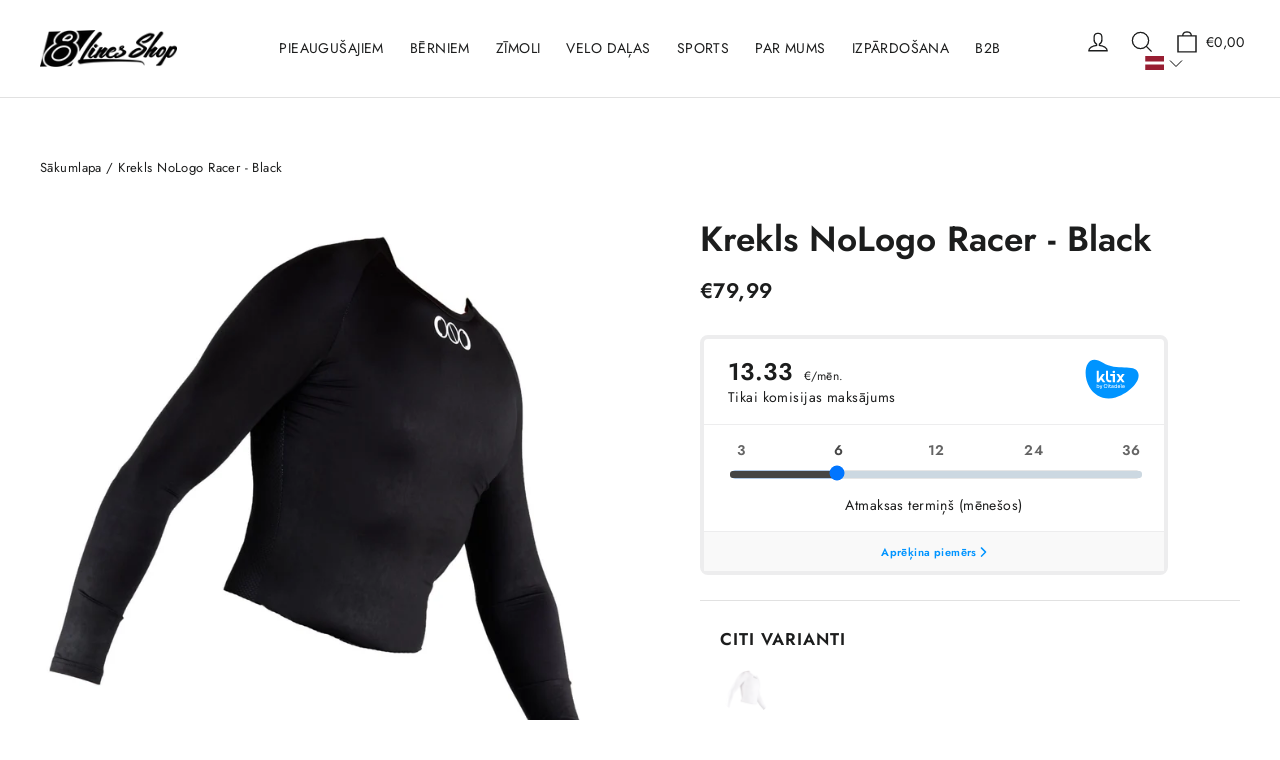

--- FILE ---
content_type: text/html; charset=utf-8
request_url: https://8lines.eu/lv/cart?t=1764685317987&view=ajax
body_size: -866
content:



<div class="cart__items"
  data-count="0"
  
  data-cart-subtotal="0">
  
</div>





<div class="cart__discounts hide"> 
  <div class="cart__item-sub cart__item-row compare-at-price">
    <div>Regular price</div>
    <div class="text-right">
      <div>€0,00</div>
    </div>
  </div>
    <div class="cart__item-sub cart__item-row savings">
      <div>Your total savings</div>
      <div class="text-right">
        <div>€0,00</div>
      </div>
    </div>
</div>


--- FILE ---
content_type: text/css
request_url: https://8lines.eu/cdn/shop/t/78/assets/custom.css?v=106839882676179762811753195127
body_size: 1737
content:
/** Shopify CDN: Minification failed

Line 324:0 Unexpected "<"
Line 328:0 Unexpected "<"

**/
header#SiteHeader {
    padding: 0;
}

a.site-nav__link {
  padding: 38px 13px;
  font-size: 14px;
}
html[lang="lv"] a.site-nav__link {
    /* padding: 38px 13px; */
}
a.site-nav__link:hover,
a.site-nav__link:focus {
    background-color: #000;
    color: #fff !important;
}
a.site-nav__link--icon {
    padding: 0 8px;
}
a.site-nav__link--icon:hover,
a.site-nav__link--icon:focus {
    background-color: initial;
    color: #000 !important;
}

ul.site-nav.site-navigation.medium-down--hide {
    text-align: left;
}

a.site-nav__dropdown-link.site-nav__dropdown-link--top-level.site-nav__dropdown-link--mega {
    font-size: 14px;
}

a.site-nav__dropdown-link {
    font-size: 14px;
}

.sale {
    color: #ec4837;
}

.menu__list-logo {
    max-width: 150px;
    height: 32px;
}

.megamenu {
    z-index: 10;
}
.megamenu__cols {
    row-gap: 30px;
}
.megamenu .megamenu__col {
    -webkit-box-flex: 0;
    -ms-flex-positive: 0;
    flex-grow: 0;
    width: 16.66%;
}

div#StickyHeaderWrap {
    height: auto !important;
}

ul.site-nav.site-navigation.medium-down--hide {
    margin-top: -1px;
}

.site-nav__dropdown {
    margin-top: 0;
}

.site-nav--has-dropdown.is-focused > a:before,
.site-nav--has-dropdown:hover > a:before {
    content: none;
}

.no-hover .megamenu__link-label::after {
    content: none;
}

.template-index .subtitle {
    font-size: 14px !important;
    margin-bottom: 20px !important;
}
.template-index .collection-switcher__title + .collection-switcher__title {
    margin-left: 40px;
}
.template-index .feature-row__content p.subtitle {
    font-size: 14px !important;
    margin-bottom: 10px !important;
}

.template-product .product__price {
    font-weight: 700;
}
.template-product .sale-price {
    color: #ec4837;
    font-weight: 700;
}
.template-product .swatch-variant-name,
.template-product .swatch-option-name {
    font-size: 12px;
}
.template-product button.btn.btn--full.add-to-cart.add-to-cart--secondary {
    background-color: #44bd32;
    border-color: #44bd32;
    background-image: url("data:image/svg+xml,%3Csvg xmlns='http://www.w3.org/2000/svg' fill='%23fff' raria-hidden='true' focusable='false' role='presentation' class='icon icon--wide icon-arrow-right' viewBox='0 0 50 15'%3E%3Cpath d='M0 9.63V5.38h35V0l15 7.5L35 15V9.63z'%3E%3C/path%3E%3C/svg%3E") !important;
}
.template-product
    button.btn.btn--full.add-to-cart.add-to-cart--secondary:hover {
    background-position: 95% 50% !important;
}
.template-product button.btn.btn--full.add-to-cart.add-to-cart--secondary span {
    color: #fff;
}
.template-product .payment-buttons {
    margin-top: 40px;
}
.template-product
    button:disabled.btn.btn--full.add-to-cart.add-to-cart--secondary {
    background-color: #fff;
    pointer-events: none;
    border-color: #000;
}

.template-product
    button:disabled.btn.btn--full.add-to-cart.add-to-cart--secondary
    span {
    color: #000;
}
.template-product
    .grid__item.medium-up--one-half.skrim__item.small--hide.aos-init.aos-animate:last-child
    img.image-fit.lazyautosizes.lazyloaded {
    -o-object-fit: contain;
    object-fit: contain;
    background-color: #fff;
}
.template-product [data-store-availability-holder] {
    display: none;
}

.ribbon {
    width: 50px;
    height: 50px;
    background-image: url("data:image/svg+xml,%3Csvg xmlns='http://www.w3.org/2000/svg' viewBox='0 0 512 512'%3E%3Cg data-name='New sticker'%3E%3Cpath fill='none' stroke='%23202020' stroke-linecap='round' stroke-linejoin='round' stroke-width='15' d='M428.93,84.77l16.58,40.53,32,29.91a63.75,63.75,0,0,1,18.52,61l-4.85,20.94,8.17,19.93a63.54,63.54,0,0,1-8.65,63.06l-26.76,34.5L454,397.44A63.63,63.63,0,0,1,410.55,444l-20.67,6.37-13.16,16.9a63.79,63.79,0,0,1-59,24.13l-43.22-5.92-42,12.77a63.6,63.6,0,0,1-62-14.47l-15.71-14.68-21.44-2.91a63.29,63.29,0,0,1-50.24-39.05L66.49,386.6l-32-29.91A63.59,63.59,0,0,1,15.85,295.8l4.85-21.16-8-19.82a63.54,63.54,0,0,1,8.65-63.07l26.76-34.5L58,114.46a63.63,63.63,0,0,1,43.49-46.54l20.67-6.37,13.16-16.9a63.79,63.79,0,0,1,59-24.13l43.45,5.91,41.68-12.65a63.74,63.74,0,0,1,62.12,14.36l15.82,14.79,21.21,2.91A63.7,63.7,0,0,1,428.93,84.77Z'/%3E%3Cpath fill='%2320201f' d='M183.61 414.38L96.7 333.16l16.87-18.05L171.8 327.5a327.27 327.27 0 0 1 43 12.41l.24-.26c-12.57-9.81-24.15-19.91-37.43-32.32L147.31 279 161 264.3 248 345.52l-15.3 16.38-59.37-13c-14.72-3.37-30.85-7.57-44.62-12.47l-.23.51c11.82 9.84 23.42 20.43 37.73 33.81l31.07 29zM271.94 242.57l-30.61 32.75 25.53 23.86 34.22-36.62 13 12.17-49 52.48L178.16 246l47.24-50.54 13 12.17L206 242.31l22.44 21L259 230.52zM341.22 245.73L234.43 185.78l15.79-16.89 47.17 28.62C310 205.2 323 213.5 333 220.16l.24-.26c-7.83-10-15.85-22.06-24.52-34.76L278.17 139l15.54-16.63 48 28.72c12.36 7.45 23.72 14.68 34.34 22.19l.24-.26c-8.1-10.46-16.09-21.81-24.5-34L321 93.2 336 77.09l65.09 104.56-15.91 17-49.31-29.17a338.87 338.87 0 0 1-32.05-21l-.24.26c7.84 10.22 14.65 19.73 22.17 31.59l31.47 48.26z'/%3E%3Ccircle cx='118.72' cy='133.1' r='23.62' fill='none' stroke='%23202020' stroke-linecap='round' stroke-linejoin='round' stroke-width='15'/%3E%3C/g%3E%3C/svg%3E");
    position: absolute;
    z-index: 1;
    top: 0;
    left: 0;
}

.grid-product__tag {
    font-weight: 600;
    font-size: 10px;
}

.ribbon-sale {
    font-size: 14px;  
    letter-spacing: 0.01em !important;
    text-align: center;
    width: 70px; 
    color: white; 
    border-radius: 14px;
    opacity: 1 !important;
    background: rgba(236,72,55,1);
  }

.ribbon-new {
    letter-spacing: 0.1em !important; 
    text-align: center;
    width: 90px;
    color: white;
    border-radius: 14px;  
    opacity: 1 !important;
    background: rgba(252, 168, 111,1);    
}

.ribbon-soon {
    text-align: center;
    width: 90px;
    color: white;
    border-radius: 14px;  
    opacity: 1 !important;
    background: rgba(39,60,117,1);
    }

.ribbon-sold {
    text-align: center;
    width: 90px;
    color: white;
    border-radius: 14px; 
    opacity: 1 !important;
    background: rgba(0,0,0,1);
    }

.opacity__05 {
    opacity: 0.5 !important;
}


.store-availability__info div:first-of-type {
    display: none;
}

.grid-product__title {
    font-size: 14px;
}

.grid-product__price {
    font-weight: 700;
}
.grid-product__price .sale-price {
    color: #ec4837;
    font-weight: 2000;
}

.black {
    background-color: #000 !important;
    color: red !important;
}
[lang="lv"] header .page-width {
    max-width: 1400px;
}
[lang="ru"] header .page-width {
    max-width: 1400px;
}

@media only screen and (min-width: 590px) {
    .drawer__footer {
        padding-bottom: 50px;
    }

    .index-section {
        margin: 60px 0;
    }

    .section--divider {
        padding-top: 60px;
    }
}
@media only screen and (max-width: 589px) {
    .modal--mobile-friendly {
        top: 0;
    }
    .template-index .collection-switcher__title + .collection-switcher__title {
        margin-left: 20px;
    }

    .template-index .subtitle {
        margin-bottom: 10px !important;
    }

    .collection-switcher__title {
        font-size: 18px;
    }

    .logo-bar {
        justify-content: space-between;
    }

    .logo-bar__item {
        margin: 0 20px 15px;
    }
}
@media (max-width: 480px) {
    .ribbon-soon {
        font-size: 10px;
        width: 90px;
        background-size: contain;
    }
}

.btn.add-to-cart:not(.btn--no-animate):not(.btn--tertiary):not(
        .btn--static
    ):not(.disabled) {
    background-color: #000000 !important;
}

[data-animate_buttons="true"]
    .btn.disabled:not(.btn--no-animate):not(.btn--tertiary):not(.btn--static),
.main-button-container
    .product-block
    button[disabled="disabled"]:not(.btn--no-animate):not(.btn--tertiary):not(
        .btn--static
    ) {
    background-color: #f6f6f6 !important;
}

.product-block--sales-point + .product-block--sales-point {
    margin-bottom: 0;
}

#glFilter-search-popup .gl-card-title {
    text-align: left;
}

#glFilter-search-popup .gl-card-title a {
    font-size: 14px;
    color: #1c1d1d;
    font-weight: 400;
    line-height: 21px;
    text-align: left;
}

#glFilter-search-popup .gl-fullscreen-layer .gl-card-content {
    text-align: left;
}

#glFilter-search-popup .jdgm-preview-badge .jdgm-star {
    font-size: 12px;
    color: #121212;
}

#glFilter-search-popup .jdgm-preview-badge .jdgm-prev-badge__text {
    font-size: 12px;
}

<style>
  .ppcse-title, .ppcse-title-c, .lb-upsell-title {
      color: #000000;
  }
</style>



--- FILE ---
content_type: text/css
request_url: https://8lines.eu/cdn/shop/t/78/assets/component-cart-drawer.css?v=87419178905642390361753195127
body_size: -349
content:
.cart__checkout-wrapper .cart__checkout svg{width:17px;height:20px;margin-right:10px}.cart__checkout-wrapper .cart__checkout{display:flex;justify-content:center;align-items:center;background-color:#000!important;border-color:#000}.cart__discount{color:#ec4837;font-weight:700}.cart__discount.cart__discount-code{font-size:14px}.cart__product-name{font-size:16px}.cart__item-meta{display:flex;justify-content:space-between;align-items:center;margin-bottom:3px}.cart__item-meta .cart__variant-meta{margin-bottom:0}.cart__item-savings{font-size:14px;color:#ec4837}.compare-at-price .text-right{text-decoration:line-through}.savings .text-right{color:#ec4837;font-weight:700}.subtotal{font-weight:700}.pdp-payments{display:flex;justify-content:center}.pdp-payments .payment-icons{margin:10px 0 0}.pdp-payments .secure-payments{display:flex;align-items:center;margin-left:10px}.pdp-payments .secure-payments span{font-size:14px;margin-left:5px}@media only screen and (min-width: 590px){.drawer--right{width:500px;right:-450px}}
/*# sourceMappingURL=/cdn/shop/t/78/assets/component-cart-drawer.css.map?v=87419178905642390361753195127 */


--- FILE ---
content_type: text/css
request_url: https://8lines.eu/cdn/shop/t/78/assets/component-main-nav.css?v=159581503617304104921753195127
body_size: -679
content:
.site-nav__item:hover > a {
    background-color: #000;
    color: #fff !important;
}

--- FILE ---
content_type: text/css
request_url: https://8lines.eu/cdn/shop/t/78/assets/component-header-icons.css?v=47222105972904566731753195127
body_size: -673
content:
[data-icon="bag-minimal"] {
    display: inline-flex;
    align-items: center;
}

[data-icon="bag-minimal"] .cart-link__value {
    margin-left: 5px;
}

--- FILE ---
content_type: text/css
request_url: https://8lines.eu/cdn/shop/t/78/assets/component-tabs.css?v=109350023051460052421753195127
body_size: -492
content:
.collapsible-content.is-open {
    height: unset !important;
}

.collapsible-content.is-open .delivery-zones {
    margin-top: 20px;
}

.collapsible-content.is-open .shipping-disclaimer__bold {
    font-weight: 700;
}

.collapsible-content.is-open .box-sizes {
    margin-top: 40px;
}

.collapsible-content.is-open .box-sizes__heading {
    font-weight: 700;
    margin-bottom: 10px;
}

--- FILE ---
content_type: text/css
request_url: https://8lines.eu/cdn/shop/t/78/assets/component-product-info.css?v=158766011113410863611753195127
body_size: 436
content:
.free-shipping-message{font-weight:700}.main-price-container{margin-top:10px}.main-button-container .product-block{margin-bottom:10px}#ods-bis{margin-top:10px}#ods-bis #bis-inline-button{height:50px}.shipping-alert__container{display:flex;align-items:center;padding:20px;background:#ffd151;margin-bottom:25px}.shipping-alert__container svg{width:32px;min-width:32px;margin-right:20px}.shipping-alert__text{color:#111;font-size:17px;line-height:27px;margin:0}.product-single__frame,.product-single__lens{margin-bottom:5px}.metafields__label{font-weight:700}.product-single__meta .product-block--header{margin-bottom:10px}.jdgm-preview-badge--with-link{margin-bottom:15px}.product-block.separator{margin-top:25px}.pdp-payments{display:flex;justify-content:center}.pdp-payments .payment-icons{margin:10px 0 0}.pdp-payments .secure-payments{display:flex;align-items:center;margin-left:10px}.pdp-payments .secure-payments span{font-size:14px;margin-left:5px}.shopify-payment-button__more-options{display:none!important}.localized-delivery #country-icon{margin-right:10px}.localized-delivery #country-icon svg{width:25px}.localized-delivery #shipping-method,.localized-delivery #free-shipping-method{display:flex;align-items:center;margin-left:6px}.localized-delivery #shipping-method svg,.localized-delivery #free-shipping-method svg{height:24px;width:auto}.klix-pay-later-wrapper{margin-bottom:25px}.main-button-container{margin-top:0}@media only screen and (max-width: 589px){.sales-point .icon-and-text{justify-content:flex-start}.main-title-container #product-title .product-single__title{font-size:22px}.product-block.separator{margin:15px 0}.main-price-container .product-block--price,.product-single__meta .main-price-container{margin-bottom:10px}.product-block--sales-point{margin-top:-20px}.product-single__form .payment-icons,.pdp-payments .secure-payments{margin-top:5px}.pdp-payments .secure-payments span{font-size:12px}.pdp-payments{flex-direction:column;align-items:center}#delivery-text{font-size:15px}.klix-pay-later-wrapper{margin-bottom:15px}.main-button-container{margin-top:35px}}.main-price-container{display:flex;align-items:center}.main-price-container .product-block--price{margin-bottom:0;order:1}.main-price-container .ribbon-sale{height:27px;margin-left:10px;font-weight:700;color:#fff;order:2}.main-price-container,.main-variant-container{margin-bottom:25px}.is-sticky .atc-sticky-container{top:unset!important;bottom:0;left:0;background:#fff;width:100%!important}.is-sticky .atc-sticky-container .product-block{margin-bottom:0}.is-sticky .atc-sticky-container .atc-sticky-wrapper{display:flex;align-items:center;padding:25px 30px;justify-content:space-between}.is-sticky .atc-sticky-container .atc-sticky-wrapper .sticky-title-container{margin-right:40px;max-width:500px}.is-sticky .atc-sticky-container .atc-sticky-wrapper .sticky-title-container h1{margin-bottom:0;font-size:24px}.is-sticky .atc-sticky-container .atc-sticky-wrapper .sticky-content-container{display:flex;justify-content:flex-end;align-items:center}.is-sticky .atc-sticky-container .atc-sticky-wrapper .sticky-content-container .sticky-content-wrapper{display:flex;align-items:center}.is-sticky .atc-sticky-container .atc-sticky-wrapper .sticky-content-container .sticky-dropdown-container{margin-right:40px}.is-sticky .atc-sticky-container .atc-sticky-wrapper .sticky-content-container .sticky-dropdown-container select{max-width:250px}.is-sticky .atc-sticky-container .atc-sticky-wrapper .sticky-content-container .sticky-dropdown-container .variant-wrapper{margin-right:0;display:flex;align-items:center}.is-sticky .atc-sticky-container .atc-sticky-wrapper .sticky-content-container .sticky-dropdown-container .variant-wrapper .variant-input-wrap{margin:0;display:flex;flex-wrap:wrap;column-gap:10px;row-gap:5px}.is-sticky .atc-sticky-container .atc-sticky-wrapper .sticky-content-container .sticky-dropdown-container .variant-wrapper .variant-input-wrap label{margin:0;padding:5px 10px;font-size:12px}.is-sticky .atc-sticky-container .atc-sticky-wrapper .sticky-content-container .sticky-dropdown-container .variant__label{margin-bottom:0;margin-right:10px}.is-sticky .atc-sticky-container .atc-sticky-wrapper .sticky-content-container .sticky-price-container{margin-right:40px}.is-sticky .atc-sticky-container .atc-sticky-wrapper .sticky-content-container .sticky-price-container .product-block{display:flex;flex-wrap:nowrap}.is-sticky .atc-sticky-container .atc-sticky-wrapper .sticky-content-container .sticky-price-container .product-block .product__price--compare{padding-right:10px}.is-sticky .atc-sticky-container .atc-sticky-wrapper .sticky-content-container .sticky-button-container{height:50px}.is-sticky .atc-sticky-container .atc-sticky-wrapper .sticky-content-container .sticky-button-container .payment-buttons{margin-top:0}.is-sticky .atc-sticky-container .atc-sticky-wrapper .sticky-content-container .sticky-button-container .payment-buttons .add-to-cart{min-width:250px}.is-sticky .atc-sticky-container .atc-sticky-wrapper .sticky-content-container .sticky-button-container .payment-buttons .add-to-cart--secondary:after{border-color:#fff;border-top-color:transparent}.is-sticky .atc-sticky-container .atc-sticky-wrapper .sticky-content-container .sticky-button-container .payment-buttons #ods-bis,.is-sticky .atc-sticky-container .atc-sticky-wrapper .sticky-content-container .sticky-button-container .best-fit-size-chart,.is-sticky .atc-sticky-container .atc-sticky-wrapper .sticky-content-container .sticky-button-container .shopify-payment-button{display:none}.is-sticky .atc-sticky-container .atc-sticky-wrapper .sticky-content-container .sticky-button-container .errors{position:absolute;top:-41px;left:0;width:100%;margin:0}.is-sticky .swatches{max-width:450px;margin:0}.is-sticky .swatches .swatch-single{margin:0}.is-sticky .swatches .swatch-single .swatch-label{font-size:10px;line-height:14px;letter-spacing:.05em}.is-sticky .swatches .swatch-single .swatch-view{margin:0}.is-sticky .swatches .swatch-single .swatch-view-item{margin:.5rem .5rem .5rem 0}.is-sticky .swatches .swatch-single .swatch-view-item .swatch-image{padding:2px}.is-sticky .swatches .swatch-single .swatch-view-item .swatch-image .star-set-image{width:40px!important;height:40px!important}.atc-sticky-container .sticky-mobile-content,.is-sticky .atc-sticky-container .sticky-button-container .pdp-payments{display:none}@media only screen and (max-width: 1300px){.is-sticky .atc-sticky-container .atc-sticky-wrapper .sticky-title-container h1{font-size:18px}.is-sticky .atc-sticky-container .atc-sticky-wrapper .sticky-content-container .sticky-content-wrapper{flex-direction:column;align-items:flex-start}.is-sticky .atc-sticky-container .atc-sticky-wrapper .sticky-content-container .sticky-content-wrapper .sticky-button-container{order:2}.is-sticky .atc-sticky-container .atc-sticky-wrapper .sticky-content-container .sticky-content-wrapper .sticky-price-container{order:1;margin-bottom:10px}}@media only screen and (max-width: 1000px){.is-sticky .atc-sticky-container .sticky-title-container,.is-sticky .atc-sticky-container .sticky-content-container .sticky-dropdown-container,.is-sticky .atc-sticky-container .sticky-content-container .sticky-price-container,.is-sticky .atc-sticky-container .sticky-content-container .sticky-button-container{display:none}.is-sticky .atc-sticky-container .sticky-mobile-content{display:flex;align-items:center;justify-content:space-between;width:100%}.is-sticky .atc-sticky-container .sticky-mobile-content--left{display:flex;flex-direction:column;justify-content:center}.is-sticky .atc-sticky-container .sticky-mobile-content--left .starting-price{font-size:18px;line-height:28px;font-weight:700}.is-sticky .atc-sticky-container .sticky-mobile-content--left .variant-count{font-size:18px;line-height:28px;color:#acacac}.is-sticky .atc-sticky-container .sticky-mobile-content--price{display:flex;align-items:center}.is-sticky .atc-sticky-container .sticky-mobile-content--right .back-to-top{min-width:250px;background-color:#44bd32!important;border-color:#44bd32}}@media only screen and (max-width: 530px){.is-sticky .atc-sticky-container .atc-sticky-wrapper{padding:15px 22px}.is-sticky .atc-sticky-container .atc-sticky-wrapper .sticky-mobile-content{flex-direction:column;align-items:flex-start}.is-sticky .atc-sticky-container .atc-sticky-wrapper .sticky-mobile-content--right{margin-top:20px}}
/*# sourceMappingURL=/cdn/shop/t/78/assets/component-product-info.css.map?v=158766011113410863611753195127 */


--- FILE ---
content_type: text/css
request_url: https://8lines.eu/cdn/shop/t/78/assets/component-ribbons.css?v=98292184910587274321753195127
body_size: -503
content:
.product__main-photos .ribbon-free-shipping {
  left: 20px;
  top: 20px;
}

.product__main-photos .bonus-lens {
  position: absolute;
  bottom: 0;
  left: 0;
  z-index: 2;
  width: 48px;
}


--- FILE ---
content_type: text/css
request_url: https://8lines.eu/cdn/shop/t/78/assets/component-more-options.css?v=70021821057913644311753195127
body_size: -235
content:
.more-options-slider{margin-bottom:-30px;padding:0 20px}.more-options-slider .product-swatches{max-height:112px}.more-options-slider+script+.main-variant-container{margin-top:25px}.more-options-slider-heading{font-weight:700;letter-spacing:.06em;text-transform:uppercase}.product-swatches-wrapper{position:relative;margin-top:10px}.product-swatches-wrapper .swiper-navigation{position:absolute;top:0;right:0;bottom:0;left:0}.product-swatches{overflow:hidden;height:unset;margin:0 -25px}.product-swatches .swiper-slide{display:flex;flex-direction:column;align-items:center}.product-swatches .swatch-image-wrapper{border-radius:50%;display:flex;overflow:hidden;height:unset;width:unset;padding:4px;border:1px solid #fff}.product-swatches-wrapper .swiper-button-prev svg,.product-swatches-wrapper .swiper-button-next svg{color:#121212}.product-swatches-wrapper .swiper-button-prev{left:-30px;z-index:5}.product-swatches-wrapper .swiper-button-next{right:-30px;z-index:5}.swatch-image-wrapper.not-available{opacity:.4}.option-price-wrapper{display:flex;align-items:center;justify-content:center;font-size:12px}.option-meta-wrapper{opacity:0;transition:.3s all;display:flex;flex-direction:column;align-items:center;position:absolute;width:150px;top:60px}.option-price.not-available{font-size:12px;line-height:16px}.option-compare-at-price{margin-right:5px;text-decoration-line:line-through}.option-price{font-weight:700}.option-swatch-title{font-size:12px;line-height:16px}.option-compare-at-price+.option-price{color:#ec4837}@media only screen and (min-width: 591px){.product-swatches .swatch-image-wrapper:hover+.option-meta-wrapper{opacity:1}.product-swatches{padding:0 25px 50px}.product-swatches-wrapper .swiper-button-prev,.product-swatches-wrapper .swiper-button-next{top:calc(50% - 25px)}}@media only screen and (max-width: 590px){.product-swatches{padding:0 25px 50px}.product-swatches .swatch-image-wrapper:hover{border:1px solid #fff}.product-swatches-wrapper .swiper-button-prev,.product-swatches-wrapper .swiper-button-next{top:calc(50% - 25px)}.product-swatches .swatch-image-wrapper+.option-meta-wrapper{opacity:1}.product-swatches .swatch-image-wrapper+.option-meta-wrapper .option-swatch-title{display:none}.product-swatches .swatch-image-wrapper+.option-meta-wrapper .option-price-wrapper{flex-direction:column;line-height:15px}.product-swatches .swatch-image-wrapper+.option-meta-wrapper .option-compare-at-price{margin:0}.option-price.not-available{max-width:60px;text-align:center}}@media only screen and (max-width: 400px){.option-meta-wrapper{top:65px}}@media only screen and (min-width: 450px) and (max-width: 500px){.option-meta-wrapper{top:70px}}@media only screen and (min-width: 501px) and (max-width: 540px){.option-meta-wrapper{top:80px}}@media only screen and (min-width: 541px) and (max-width: 590px){.option-meta-wrapper{top:90px}}
/*# sourceMappingURL=/cdn/shop/t/78/assets/component-more-options.css.map?v=70021821057913644311753195127 */


--- FILE ---
content_type: text/css
request_url: https://8lines.eu/cdn/shop/t/78/assets/component-product-form.css?v=177268018647778700891753195127
body_size: -469
content:
.osf_dialog .osf_popup .osf_popup_body{padding:30px}.osf_dialog .osf_popup .osf_popup_body .osf_heading{margin-bottom:10px}.osf_dialog .osf_popup .osf_popup_body .osf_desc{margin-bottom:20px}.osf_dialog .osf_popup .osf_popup_body .osf_line{display:none}.osf_dialog .osf_popup .osf_popup_body .osf_submit_button{font-family:ITC Avant Garde Gothic,sans-serif;text-transform:inherit;font-weight:700;height:50px}.osf_dialog .osf_popup .osf_popup_body .osf_note{margin-bottom:0}.payment-buttons .btn--loading.add-to-cart--secondary:after{border-color:#fff;border-top-color:transparent}.template-product .payment-buttons{margin-top:-15px}.jdgm-preview-badge .jdgm-star.jdgm-star{color:#121212}
/*# sourceMappingURL=/cdn/shop/t/78/assets/component-product-form.css.map?v=177268018647778700891753195127 */


--- FILE ---
content_type: text/css
request_url: https://8lines.eu/cdn/shop/t/78/assets/component-order-timeline.css?v=16673442137134564921753195127
body_size: -257
content:
.order-timeline{display:flex;flex-direction:column;margin-top:20px}.order-timeline .icon-row{display:flex;justify-content:space-between;align-items:center;margin-bottom:10px}.order-timeline .icon-row .icon{min-height:44px;min-width:44px;background:#f6f6f6;display:flex;align-items:center;justify-content:center;border-radius:50%}.order-timeline .icon-row .icon svg{color:#1c1d1d}.order-timeline .icon-row .divider{height:1px;background:#e8e8e1;width:100%;margin:0 10px;display:block}.order-timeline .label-row{display:flex;justify-content:space-between;align-items:flex-start}.order-timeline .label-row .label-wrapper{display:flex;flex-direction:column;flex:1}.order-timeline .label-row .label-wrapper span{font-weight:700;font-size:12px;line-height:15px;color:#1c1d1d}.order-timeline .label-row .label-wrapper .date-wrapper{color:#44bd32}.order-timeline .label-row .label-wrapper .date-wrapper span{color:#44bd32;margin-bottom:3px;letter-spacing:.05em}.order-timeline .label-row .label-wrapper:first-child{text-align:left}.order-timeline .label-row .label-wrapper:nth-child(2){text-align:center}.order-timeline .label-row .label-wrapper:nth-child(3){text-align:right}
/*# sourceMappingURL=/cdn/shop/t/78/assets/component-order-timeline.css.map?v=16673442137134564921753195127 */


--- FILE ---
content_type: text/css
request_url: https://8lines.eu/cdn/shop/t/78/assets/component-whats-in-the-box.css?v=24660859978431353161753195127
body_size: -295
content:
.whats-in-the-box .feature-row{flex-direction:column}.whats-in-the-box{background-color:#f3f3f3;padding-top:60px;padding-bottom:60px;margin-top:0}.whats-in-the-box .feature-row__images{display:flex;justify-content:center;order:2;width:100%;margin-top:30px;flex-wrap:wrap;column-gap:120px;row-gap:20px}.whats-in-the-box .feature-row__images .feature-row__image-wrapper{margin:0;min-width:250px;max-width:250px;min-height:250px;display:flex;flex-direction:column;align-items:center;justify-content:center}.feature-row__image--image{display:flex;align-items:center;justify-content:center;min-height:250px;width:100%}.feature-row__image--image .feature-row__image{width:80%}.whats-in-the-box .feature-row__images .feature-row__image-container{display:flex;align-items:center;flex-direction:column}@media only screen and (min-width: 611px) and (max-width: 1210px){.whats-in-the-box .feature-row__images .feature-row__image-wrapper{min-width:200px;max-width:200px;min-height:200px}.whats-in-the-box .feature-row__image--image{min-height:200px}.whats-in-the-box .feature-row__images .feature-row__image-wrapper .feature-row__image{max-width:200px}}@media only screen and (min-width: 466px) and (max-width: 610px){.whats-in-the-box .feature-row__images .feature-row__image-wrapper{min-width:150px;max-width:150px;min-height:150px}.whats-in-the-box .feature-row__image--image{min-height:150px}.whats-in-the-box .feature-row__images .feature-row__image-wrapper .feature-row__image{max-width:150px}}@media only screen and (min-width: 356px) and (max-width: 465px){.whats-in-the-box .feature-row__images .feature-row__image-wrapper{min-width:100px;max-width:100px;min-height:100px}.whats-in-the-box .feature-row__image--image{min-height:100px}.whats-in-the-box .feature-row__images .feature-row__image-wrapper .feature-row__image{max-width:100px}.whats-in-the-box .feature-row__images{column-gap:80px}}@media only screen and (max-width: 355px){.whats-in-the-box .feature-row__images .feature-row__image-wrapper{min-width:100px;max-width:100px;min-height:100px}.whats-in-the-box .feature-row__image--image{min-height:100px}.whats-in-the-box .feature-row__images .feature-row__image-wrapper .feature-row__image{max-width:100px}.whats-in-the-box .feature-row__images{column-gap:40px}}@media only screen and (max-width: 589px){.feature-row__text{padding-top:0}}.whats-in-the-box .feature-row__images .feature-row__image-wrapper .feature-row__image{order:1}.whats-in-the-box .box-product-title{font-size:18px;font-weight:700;text-align:center;order:2;margin-top:5px}.whats-in-the-box .feature-row__text{order:1}.whats-in-the-box .box-product-subtitle{order:3;text-align:center}
/*# sourceMappingURL=/cdn/shop/t/78/assets/component-whats-in-the-box.css.map?v=24660859978431353161753195127 */


--- FILE ---
content_type: text/css
request_url: https://8lines.eu/cdn/shop/t/78/assets/component-grid-product.css?v=95801993669846036571753195127
body_size: 377
content:
.grid-product__price{margin-top:5px;margin-bottom:5px}.grid-product__price.sales-price{color:#ec4837}.grid-product__price.sales-price .grid-product__price--original{color:#1c1d1d}.grid-product__subcategory{font-size:12px;text-transform:uppercase;opacity:.6}.grid-product__frame,.grid-product__lens{font-weight:300;font-size:12px;line-height:18px;letter-spacing:.5px;color:#1c1d1d;opacity:.6}.metafields__label{font-weight:700}.grid-product__meta .jdgm-preview-badge--with-link{margin-bottom:5px}.grid-product__meta .jdgm-preview-badge--with-link .jdgm-star{font-size:12px;color:#121212}.grid-product__meta .jdgm-preview-badge--with-link .jdgm-prev-badge__text{font-size:12px}.grid-product__meta .jdgm-preview-badge[data-template=collection]{display:block!important}.ribbon-free-shipping{position:absolute;left:0;top:0;z-index:9}.ribbon-free-shipping__icon{display:flex;align-items:center;justify-content:center;background:#000;border-radius:50%;width:48px;height:48px;position:absolute;z-index:11}.ribbon-free-shipping__icon svg{max-width:34px}.ribbon-free-shipping__desc{height:48px;opacity:0;transition:all .4s ease;background:#fff;border-radius:30px;box-shadow:0 0 30px #00000026;text-transform:uppercase;letter-spacing:1px;font-size:14px;font-weight:600;white-space:nowrap;display:flex;align-items:center;padding-left:63px;padding-right:25px;overflow:hidden;position:absolute;top:0;left:0;z-index:10}.ribbon-free-shipping:hover .ribbon-free-shipping__desc{opacity:1}@media only screen and (max-width: 980px){.ribbon-free-shipping__icon{width:32px;height:32px}.ribbon-free-shipping__icon svg{max-width:24px}.ribbon-free-shipping__desc{height:32px;border-radius:16px;font-size:12px;padding-left:45px;padding-right:15px}}.collection__grid{display:grid;grid-auto-columns:1fr;grid-template-columns:1fr 1fr 1fr;grid-template-rows:auto auto;grid-row-gap:20px;grid-column-gap:74px}.collection__grid .grid__item{padding:10px 30px}.collection__title{font-weight:700;font-size:22px;text-transform:uppercase;text-align:center;margin-bottom:5px}.collection__product-price{text-align:center;margin-top:10px}.collection__product-count{text-align:center;text-transform:uppercase;font-size:13px;letter-spacing:1px;margin-top:10px}.collection-grid-section{margin-bottom:60px}@media only screen and (max-width: 1100px){.collection__grid{grid-column-gap:20px}}@media only screen and (max-width: 950px){.collection__grid{grid-template-columns:1fr 1fr}.collection__link{padding:10px 20px 25px}}@media only screen and (max-width: 768px){.collection__title{font-size:17px}.collection__product-count{font-size:15px;line-height:22px}}@media only screen and (max-width: 460px){.collection__grid{grid-template-columns:1fr}}.bonus-lens{position:absolute;bottom:0;left:0;z-index:2;width:40px}.collection-swatches{overflow:hidden;height:44px;padding:0 5px}.collection-swatches .swiper-slide{width:44px}.swatch-image-wrapper{border-radius:50%;display:flex;overflow:hidden;height:44px;width:44px;padding:4px;border:1px solid #fff}.swatch-image-wrapper:hover{border:1px solid #121212}.collection-swatches-wrapper{position:relative}.collection-swatches-wrapper .swiper-navigation{position:absolute;top:0;right:0;bottom:0;left:0}.collection-swatches-wrapper .swiper-button-prev svg,.collection-swatches-wrapper .swiper-button-next svg{color:#121212}.collection-swatches-wrapper .swiper-button-prev{left:-30px}.collection-swatches-wrapper .swiper-button-next{right:-30px}@media only screen and (max-width: 460px){.swiper-wrapper.collection-1,.swiper-wrapper.collection-2,.swiper-wrapper.collection-3,.swiper-wrapper.collection-4{justify-content:center}}@media only screen and (min-width: 461px) and (max-width: 530px){.swiper-wrapper.collection-1,.swiper-wrapper.collection-2{justify-content:center}}@media only screen and (min-width: 531px) and (max-width: 650px){.swiper-wrapper.collection-1,.swiper-wrapper.collection-2,.swiper-wrapper.collection-3{justify-content:center}}@media only screen and (min-width: 651px){.swiper-wrapper.collection-1,.swiper-wrapper.collection-2,.swiper-wrapper.collection-3,.swiper-wrapper.collection-4{justify-content:center}}@media only screen and (min-width: 751px) and (max-width: 950px){.swiper-wrapper.collection-5{justify-content:center}}
/*# sourceMappingURL=/cdn/shop/t/78/assets/component-grid-product.css.map?v=95801993669846036571753195127 */


--- FILE ---
content_type: text/css
request_url: https://8lines.eu/cdn/shop/t/78/assets/component-footer.css?v=93671442352355924791753195127
body_size: -789
content:
@media only screen and (max-width: 589px) {
    .template-product .site-footer {
        padding-bottom: 160px;
    }
}

@media only screen and (max-width: 1000px) and (min-width: 590px) {
    .template-product .site-footer {
        padding-bottom: 120px;
    }
}

@media only screen and (min-width: 1001px) {
    .template-product .site-footer {
        padding-bottom: 140px;
    }
}

--- FILE ---
content_type: image/svg+xml
request_url: https://klix.blob.core.windows.net/public/pay-later-widget/assets/img/cross.svg
body_size: 339
content:
<svg width="32" height="32" viewBox="0 0 32 32" fill="none" xmlns="http://www.w3.org/2000/svg">
<path d="M12 12L19.9998 19.9998" stroke="#9B9CAD" stroke-width="1.6" stroke-linecap="round" stroke-linejoin="round"/>
<path d="M12 20L19.9998 12.0001" stroke="#9B9CAD" stroke-width="1.6" stroke-linecap="round" stroke-linejoin="round"/>
</svg>


--- FILE ---
content_type: image/svg+xml
request_url: https://klix.blob.core.windows.net/public/financing-institution/lateko.svg
body_size: 3072
content:
<?xml version="1.0" encoding="utf-8"?>
<!-- Generator: Adobe Illustrator 16.0.0, SVG Export Plug-In . SVG Version: 6.00 Build 0)  -->
<!DOCTYPE svg PUBLIC "-//W3C//DTD SVG 1.1//EN" "http://www.w3.org/Graphics/SVG/1.1/DTD/svg11.dtd">
<svg version="1.1" id="Layer_1" xmlns="http://www.w3.org/2000/svg" xmlns:xlink="http://www.w3.org/1999/xlink" x="0px" y="0px"
	 width="250px" height="126px" viewBox="65.26 0 314.49 126" enable-background="new 0 0 445 126" xml:space="preserve">
<g>
	<path fill="#0882C3" d="M341.853,19.078c-10.354,0-19.729,4.328-26.567,11.057l7.737-8.926h-25.22l-19.811,23.792V21.209h-20.499
		v50.883h-36.752v-7.777h21.906v-14.13h-21.906v-7.773h29.685V20.862h-29.685l-101.46,0.161l-16.33,49.649H88.575V0H65.256v93.289
		h29.806l-10.519,32.521h21.038l10.519-32.521h49.96l-19.64-50.878h19.906v50.878h21.906V42.411h11.778l0.017,50.714l77.952-0.012
		l-0.018-24.318l20.313,24.494h24.482l-7.407-9.123c6.842,6.682,16.192,10.75,26.504,10.75c20.928,0,37.892-16.994,37.892-37.922
		C379.744,36.068,362.78,19.078,341.853,19.078 M125.422,70.672l5.748-17.926l5.963,17.926H125.422z M310.132,77.668l-18.826-21.194
		l19.651-21.435c-4.401,6.189-7.832,13.75-7.832,21.929C303.125,64.605,306.232,71.717,310.132,77.668 M341.853,75.967
		c-10.491,0-18.995-8.512-18.995-18.998c0-10.494,8.504-19.004,18.995-19.004c10.494,0,18.995,8.51,18.995,19.004
		C360.848,67.455,352.347,75.967,341.853,75.967"/>
	<polygon fill="#231F20" points="132.492,108.148 136.387,108.148 136.387,122.299 145.201,122.299 145.201,125.84 132.492,125.84
		"/>
	<path fill="#231F20" d="M173.351,103.898h7.842v2.285h-7.842V103.898z M175.319,108.004h3.901v17.688h-3.901V108.004z"/>
	<polygon fill="#231F20" points="208.333,122.738 218.062,111.418 208.633,111.418 208.633,108.004 223.063,108.004 
		223.063,110.961 213.333,122.283 223.063,122.283 223.063,125.691 208.333,125.691 	"/>
	<rect x="252.177" y="108.004" fill="#231F20" width="3.889" height="17.688"/>
	<polygon fill="#231F20" points="284.692,108.004 288.285,108.004 296.564,118.895 296.564,108.004 300.407,108.004
		300.407,125.691 297.1,125.691 288.532,114.441 288.532,125.691 284.692,125.691 	"/>
	<path fill="#231F20" d="M322.552,116.896v-0.051c0-5.027,3.92-9.146,9.271-9.146c3.185,0,5.104,0.857,6.951,2.426l-2.45,2.953
		c-1.364-1.133-2.581-1.787-4.624-1.787c-2.83,0-5.086,2.496-5.086,5.508v0.047c0,3.236,2.229,5.613,5.36,5.613
		c1.413,0,2.679-0.354,3.667-1.064v-2.521h-3.92v-3.363h7.682v7.686c-1.818,1.533-4.317,2.805-7.555,2.805
		C326.339,126,322.552,122.127,322.552,116.896"/>
	<path fill="#231F20" d="M362.404,123.115l2.296-2.754c1.593,1.309,3.266,2.145,5.287,2.145c1.587,0,2.55-0.633,2.55-1.66v-0.055
		c0-0.988-0.608-1.49-3.565-2.252c-3.557-0.912-5.863-1.896-5.863-5.406v-0.055c0-3.207,2.583-5.324,6.19-5.324
		c2.583,0,4.784,0.803,6.571,2.248l-2.015,2.932c-1.567-1.09-3.111-1.744-4.599-1.744c-1.491,0-2.275,0.68-2.275,1.537v0.055
		c0,1.162,0.752,1.539,3.811,2.32c3.587,0.938,5.612,2.23,5.612,5.309v0.047c0,3.52-2.683,5.488-6.49,5.488
		C367.235,125.945,364.527,125.016,362.404,123.115"/>
</g>
</svg>


--- FILE ---
content_type: text/javascript
request_url: https://8lines.eu/cdn/shop/t/78/assets/deflang.js?v=79826652766299644961753195127
body_size: -463
content:
if(window.Shopify.designMode==!1||window.Shopify.designMode==null||window.Shopify.designMode==null){var defaultCountry="LV";fetch("https://ipapi.co/country/").then(function(response){if(response.ok)return response.text();throw new Error("HTTP Error "+response.status)}).then(function(country){console.log("fetched country: ",country);var loc=window.location.pathname,locale=loc.substring(loc.indexOf("/")+1,3).toUpperCase();country==defaultCountry&&locale!=country&&window.langify.helper.getCookie("ly-lang-selected")==null&&(window.location="/"+defaultCountry.toLowerCase()+window.location.pathname)}).catch(function(error){console.log(error)})}
//# sourceMappingURL=/cdn/shop/t/78/assets/deflang.js.map?v=79826652766299644961753195127
